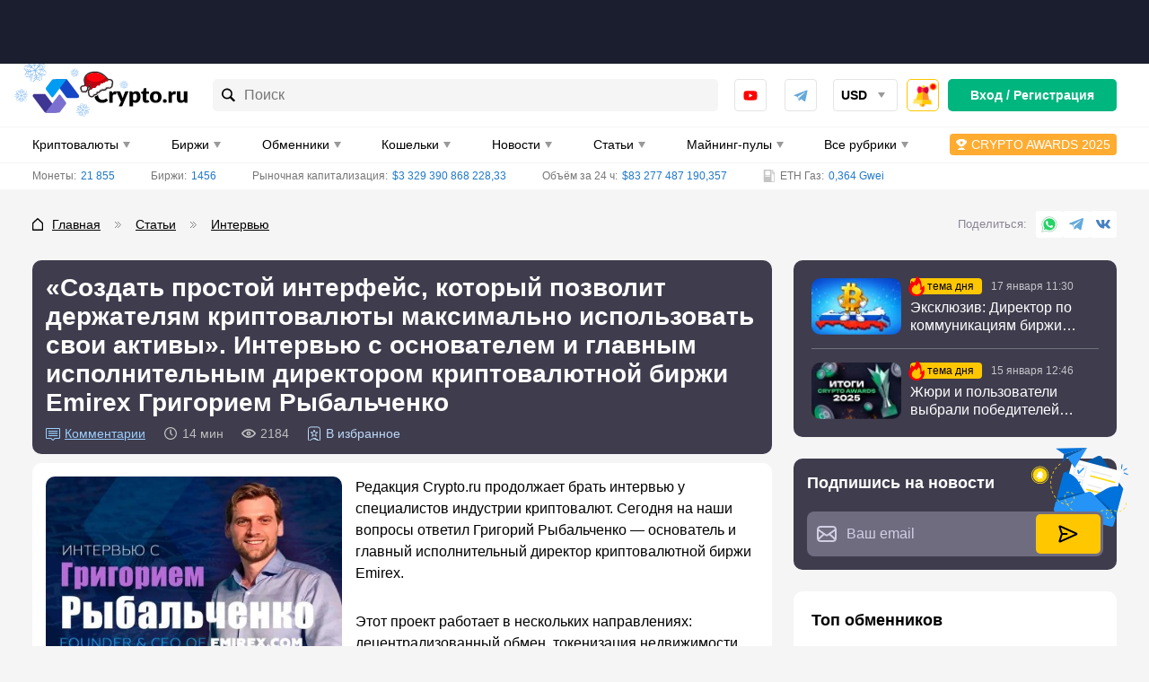

--- FILE ---
content_type: text/css
request_url: https://crypto.ru/wp-content/themes/yelly/assets/css/pages/page.css
body_size: 10294
content:
/*** Backgrounds ***/

.breadcrumbs__icon {
    background-image: url("data:image/svg+xml, %3Csvg viewBox='0 0 12 14' xmlns='http://www.w3.org/2000/svg'%3E%3Cpath d='M11.7432 5.02096L6.42093 0.166572C6.17836 -0.0555241 5.82164 -0.0555241 5.5648 0.166572L0.242568 5.02096C0.0856123 5.16374 0 5.36997 0 5.60793V13.2544C0 13.6669 0.299643 14 0.67063 14H11.3294C11.7004 14 12 13.6669 12 13.2544V5.59207C12 5.36997 11.9001 5.16374 11.7432 5.02096ZM10.6445 12.4929H1.34126V5.95694L5.99287 1.70538L10.6445 5.95694V12.4929Z'/%3E%3C/svg%3E");
}

.breadcrumbs > span > a:hover .breadcrumbs__icon {
    background-image: url("data:image/svg+xml, %3Csvg fill='%230072DB' viewBox='0 0 12 14' xmlns='http://www.w3.org/2000/svg'%3E%3Cpath d='M11.7432 5.02096L6.42093 0.166572C6.17836 -0.0555241 5.82164 -0.0555241 5.5648 0.166572L0.242568 5.02096C0.0856123 5.16374 0 5.36997 0 5.60793V13.2544C0 13.6669 0.299643 14 0.67063 14H11.3294C11.7004 14 12 13.6669 12 13.2544V5.59207C12 5.36997 11.9001 5.16374 11.7432 5.02096ZM10.6445 12.4929H1.34126V5.95694L5.99287 1.70538L10.6445 5.95694V12.4929Z'/%3E%3C/svg%3E");
}

.page__breadcrumbs--video .breadcrumbs__icon {
    width: 20px;
    height: 20px;
    background: url("data:image/svg+xml,%3Csvg xmlns='http://www.w3.org/2000/svg' width='20' height='20' fill='none'%3E%3Cpath fill='%23000' d='M4.5 4 6 7h2L6.5 4H8l1.5 3h2L10 4h1.5L13 7h2l-1.5-3h3c.413 0 .766.15 1.06.448.293.299.44.65.44 1.052v9c0 .403-.147.754-.44 1.052A1.433 1.433 0 0 1 16.5 16h-13a1.44 1.44 0 0 1-1.052-.448A1.44 1.44 0 0 1 2 14.5v-9c0-.403.142-.753.427-1.052A1.42 1.42 0 0 1 3.5 4h1Zm-1 4.5v6h13v-6h-13Z'/%3E%3C/svg%3E") center no-repeat;
    background-size: contain;
}

.breadcrumbs__separator {
    background-image: url("data:image/svg+xml, %3Csvg id='separator' viewBox='0 0 9 9' fill='none' xmlns='http://www.w3.org/2000/svg'%3E%3Cpath d='M1 1L4.5 4.5L1 8' stroke='%23808080'/%3E%3Cpath d='M4 1L7.5 4.5L4 8' stroke='%23808080'/%3E%3C/svg%3E");
}

.reviews-button--review:after {
    background-image: url("data:image/svg+xml,%3Csvg width='15' height='14' viewBox='0 0 15 14' fill='none' xmlns='http://www.w3.org/2000/svg'%3E%3Cg clip-path='url(%23clip0_6254:193669)'%3E%3Cpath d='M14.4196 6.17396L9.8108 1.56516C9.70708 1.45603 9.58257 1.36875 9.44461 1.30848C9.30664 1.24821 9.15801 1.21615 9.00746 1.21421C8.85692 1.21226 8.70751 1.24046 8.56803 1.29714C8.42855 1.35383 8.30183 1.43785 8.19532 1.54426C8.08881 1.65068 8.00468 1.77733 7.94787 1.91676C7.89106 2.05618 7.86273 2.20557 7.86455 2.35612C7.86637 2.50666 7.89829 2.65532 7.95844 2.79334C8.01859 2.93136 8.10576 3.05595 8.2148 3.15976L10.9392 5.87996H1.8784C1.57913 5.87996 1.29212 5.99885 1.0805 6.21046C0.868885 6.42208 0.75 6.70909 0.75 7.00836C0.75 7.30763 0.868885 7.59464 1.0805 7.80626C1.29212 8.01788 1.57913 8.13676 1.8784 8.13676H10.914L8.2148 10.8402C8.012 11.0536 7.90062 11.3377 7.90443 11.6321C7.90823 11.9265 8.02693 12.2077 8.23518 12.4158C8.44344 12.6238 8.72476 12.7423 9.01913 12.7458C9.31349 12.7494 9.59759 12.6378 9.8108 12.4348L14.4196 7.82596C14.5247 7.72144 14.6081 7.59708 14.6648 7.46009C14.7215 7.32311 14.7505 7.17622 14.75 7.02796C14.7507 7.01864 14.7507 7.00928 14.75 6.99996C14.7507 6.99064 14.7507 6.98128 14.75 6.97196C14.7499 6.6727 14.6311 6.38571 14.4196 6.17396Z' fill='white'/%3E%3C/g%3E%3Cdefs%3E%3CclipPath id='clip0_6254:193669'%3E%3Crect width='14' height='14' fill='white' transform='translate(0.75)'/%3E%3C/clipPath%3E%3C/defs%3E%3C/svg%3E%0A");
}

.page__header-hot:before {
    background-image: url("data:image/svg+xml,%3Csvg width='25' height='36' viewBox='0 0 25 36' fill='none' xmlns='http://www.w3.org/2000/svg'%3E%3Cpath d='M4.85979 11.0417C4.39141 14.3937 1.5 17.2348 1.5 20.8444C1.5 27.328 5.87011 31 11.7667 31C17.6632 31 23.5902 25.4976 20.7806 16.8091C20.0372 17.8938 19.0113 18.9585 17.8306 19.599C18.4863 7.07135 11.0407 5 11.0407 5C11.3693 8.52868 7.95039 13.2921 7.95039 13.2921C7.16191 12.2863 6.09177 11.5071 4.85979 11.0417Z' fill='%23FF0000'/%3E%3Cpath d='M9.34366 15.8753C8.51624 17.6905 6.35908 18.8033 5.76245 20.8441C4.6908 24.5097 6.63445 27.3314 10.076 28.3375C13.5175 29.3437 17.8862 27.2441 17.6825 21.8526C17.0693 22.339 16.2945 22.7659 15.4996 22.9265C17.9529 15.9557 13.9497 13.5142 13.9497 13.5142C13.5583 15.5652 10.7755 17.6749 10.7755 17.6749C10.4816 16.9717 9.98577 16.3486 9.34366 15.8753Z' fill='%23FFC700'/%3E%3C/svg%3E%0A");
}

.page__video-link:before {
    background-image: url("data:image/svg+xml,%3Csvg fill='%23ffffff' viewBox='0 0 10 10' xmlns='http://www.w3.org/2000/svg'%3E%3Cg clip-path='url(%23play-clip0)'%3E%3Cpath d='M9.99966 4.99791C10.0043 5.16205 9.96193 5.32409 9.87757 5.46497C9.79321 5.60584 9.67037 5.71969 9.52349 5.79311L1.07154 9.87862C0.978973 9.92153 0.878336 9.94426 0.776313 9.94528C0.648121 9.94588 0.522474 9.90951 0.414427 9.84052C0.286482 9.75903 0.181343 9.64637 0.10888 9.5131C0.0364172 9.37984 -0.000992856 9.23034 0.000161848 9.07866V0.931447C-0.00268309 0.782241 0.0320182 0.634713 0.101077 0.502419C0.170136 0.370126 0.271337 0.257311 0.39538 0.174342C0.49207 0.111226 0.60359 0.0745035 0.718864 0.0678209C0.834137 0.0611384 0.949154 0.0847287 1.05249 0.136249L9.52349 4.20271C9.67037 4.27613 9.79321 4.38998 9.87757 4.53085C9.96193 4.67173 10.0043 4.83377 9.99966 4.99791Z'/%3E%3C/g%3E%3Cdefs%3E%3CclipPath id='play-clip0'%3E%3Crect width='10' height='10'/%3E%3C/clipPath%3E%3C/defs%3E%3C/svg%3E");
}

.page__meta-item--clock:before {
    background-image: url("data:image/svg+xml,%3Csvg fill='%23BEBEBE' viewBox='0 0 16 16' xmlns='http://www.w3.org/2000/svg'%3E%3Cpath d='M8 1C6.61553 1 5.26215 1.41054 4.11101 2.17971C2.95987 2.94888 2.06266 4.04213 1.53285 5.32122C1.00303 6.6003 0.86441 8.00776 1.13451 9.36563C1.4046 10.7235 2.07129 11.9708 3.05026 12.9497C4.02922 13.9287 5.2765 14.5954 6.63437 14.8655C7.99224 15.1356 9.3997 14.997 10.6788 14.4672C11.9579 13.9373 13.0511 13.0401 13.8203 11.889C14.5895 10.7378 15 9.38447 15 8C14.9978 6.14416 14.2596 4.36495 12.9473 3.05267C11.635 1.74039 9.85584 1.00219 8 1ZM8 13.7273C6.86725 13.7273 5.75994 13.3914 4.8181 12.7621C3.87625 12.1327 3.14218 11.2383 2.70869 10.1917C2.27521 9.14521 2.16179 7.99365 2.38278 6.88266C2.60377 5.77168 3.14924 4.75118 3.95021 3.95021C4.75118 3.14923 5.77168 2.60376 6.88267 2.38277C7.99365 2.16179 9.14521 2.27521 10.1917 2.70869C11.2383 3.14217 12.1327 3.87625 12.7621 4.8181C13.3914 5.75994 13.7273 6.86725 13.7273 8C13.7254 9.5184 13.1214 10.9741 12.0477 12.0477C10.9741 13.1214 9.5184 13.7254 8 13.7273Z'/%3E%3Cpath d='M8.6365 7.73699V4.18226C8.6365 4.01349 8.56945 3.85163 8.45011 3.73229C8.33077 3.61294 8.16891 3.5459 8.00013 3.5459C7.83136 3.5459 7.6695 3.61294 7.55016 3.73229C7.43082 3.85163 7.36377 4.01349 7.36377 4.18226V8.00044C7.36381 8.1692 7.43087 8.33104 7.55022 8.45035L9.45932 10.3594C9.57934 10.4754 9.74009 10.5395 9.90694 10.5381C10.0738 10.5366 10.2334 10.4697 10.3514 10.3517C10.4694 10.2337 10.5363 10.0741 10.5377 9.90724C10.5392 9.74039 10.4751 9.57964 10.3591 9.45963L8.6365 7.73699Z'/%3E%3C/svg%3E");
}

.page__meta--casino .page__meta-item--clock:before {
    background-image: url("data:image/svg+xml,%3Csvg fill='grey' viewBox='0 0 16 16' xmlns='http://www.w3.org/2000/svg'%3E%3Cpath d='M8 1C6.61553 1 5.26215 1.41054 4.11101 2.17971C2.95987 2.94888 2.06266 4.04213 1.53285 5.32122C1.00303 6.6003 0.86441 8.00776 1.13451 9.36563C1.4046 10.7235 2.07129 11.9708 3.05026 12.9497C4.02922 13.9287 5.2765 14.5954 6.63437 14.8655C7.99224 15.1356 9.3997 14.997 10.6788 14.4672C11.9579 13.9373 13.0511 13.0401 13.8203 11.889C14.5895 10.7378 15 9.38447 15 8C14.9978 6.14416 14.2596 4.36495 12.9473 3.05267C11.635 1.74039 9.85584 1.00219 8 1ZM8 13.7273C6.86725 13.7273 5.75994 13.3914 4.8181 12.7621C3.87625 12.1327 3.14218 11.2383 2.70869 10.1917C2.27521 9.14521 2.16179 7.99365 2.38278 6.88266C2.60377 5.77168 3.14924 4.75118 3.95021 3.95021C4.75118 3.14923 5.77168 2.60376 6.88267 2.38277C7.99365 2.16179 9.14521 2.27521 10.1917 2.70869C11.2383 3.14217 12.1327 3.87625 12.7621 4.8181C13.3914 5.75994 13.7273 6.86725 13.7273 8C13.7254 9.5184 13.1214 10.9741 12.0477 12.0477C10.9741 13.1214 9.5184 13.7254 8 13.7273Z'/%3E%3Cpath d='M8.6365 7.73699V4.18226C8.6365 4.01349 8.56945 3.85163 8.45011 3.73229C8.33077 3.61294 8.16891 3.5459 8.00013 3.5459C7.83136 3.5459 7.6695 3.61294 7.55016 3.73229C7.43082 3.85163 7.36377 4.01349 7.36377 4.18226V8.00044C7.36381 8.1692 7.43087 8.33104 7.55022 8.45035L9.45932 10.3594C9.57934 10.4754 9.74009 10.5395 9.90694 10.5381C10.0738 10.5366 10.2334 10.4697 10.3514 10.3517C10.4694 10.2337 10.5363 10.0741 10.5377 9.90724C10.5392 9.74039 10.4751 9.57964 10.3591 9.45963L8.6365 7.73699Z'/%3E%3C/svg%3E");
}

.page__meta-item--comments:before {
    background-image: url("data:image/svg+xml,%3Csvg fill='%23bebebe' viewBox='0 0 16 16' xmlns='http://www.w3.org/2000/svg'%3E%3Cg clip-path='url(%23comment_clip)'%3E%3Cpath d='M1.24444 2C0.564247 2 0 2.56425 0 3.24444V12.7556C0 13.4358 0.564247 14 1.24444 14H5.50556L7.67222 15.8874C7.7659 15.9604 7.88125 16 8 16C8.11875 16 8.2341 15.9604 8.32778 15.8874L10.4944 14H14.7556C15.4358 14 16 13.4358 16 12.7556V3.24444C16 2.56425 15.4358 2 14.7556 2H1.24444ZM1.24444 3H14.7556C14.8633 3 15 3.13673 15 3.24444V12.7556C15 12.8633 14.8633 13 14.7556 13H10.5C10.3814 12.9996 10.0772 12.972 9.98333 13.0444L8 14.793L6.01667 13.0444C5.92279 12.972 5.61857 12.9996 5.5 13H1.24444C1.13673 13 1 12.8633 1 12.7556V3.24444C1 3.13673 1.13673 3 1.24444 3ZM3.14444 4.93333C3.0744 4.93697 3.00575 4.95437 2.94243 4.98454C2.87911 5.0147 2.82235 5.05705 2.7754 5.10916C2.72844 5.16126 2.69221 5.22211 2.66877 5.28822C2.64533 5.35432 2.63515 5.4244 2.6388 5.49445C2.64244 5.5645 2.65986 5.63314 2.69003 5.69645C2.72021 5.75977 2.76257 5.81652 2.81468 5.86347C2.8668 5.91041 2.92765 5.94663 2.99376 5.97006C3.05987 5.99349 3.12995 6.00366 3.2 6H12.8C12.8707 6.001 12.9408 5.98794 13.0064 5.96159C13.072 5.93523 13.1317 5.89611 13.182 5.84649C13.2324 5.79686 13.2723 5.73773 13.2996 5.67253C13.3269 5.60732 13.3409 5.53735 13.3409 5.46667C13.3409 5.39599 13.3269 5.32601 13.2996 5.26081C13.2723 5.1956 13.2324 5.13647 13.182 5.08685C13.1317 5.03722 13.072 4.9981 13.0064 4.97174C12.9408 4.94539 12.8707 4.93233 12.8 4.93333H3.2C3.18149 4.93237 3.16295 4.93237 3.14444 4.93333ZM3.14444 7.33333C3.0744 7.33697 3.00575 7.35437 2.94243 7.38454C2.87911 7.4147 2.82235 7.45705 2.7754 7.50916C2.72844 7.56126 2.69221 7.62211 2.66877 7.68821C2.64533 7.75432 2.63515 7.8244 2.6388 7.89445C2.64244 7.9645 2.65986 8.03314 2.69003 8.09645C2.72021 8.15977 2.76257 8.21652 2.81468 8.26347C2.8668 8.31041 2.92765 8.34663 2.99376 8.37006C3.05987 8.39349 3.12995 8.40366 3.2 8.4H12.8C12.8707 8.401 12.9408 8.38794 13.0064 8.36159C13.072 8.33523 13.1317 8.29611 13.182 8.24649C13.2324 8.19686 13.2723 8.13773 13.2996 8.07253C13.3269 8.00732 13.3409 7.93735 13.3409 7.86667C13.3409 7.79599 13.3269 7.72601 13.2996 7.66081C13.2723 7.5956 13.2324 7.53647 13.182 7.48685C13.1317 7.43722 13.072 7.3981 13.0064 7.37175C12.9408 7.34539 12.8707 7.33233 12.8 7.33333H3.2C3.18149 7.33237 3.16295 7.33237 3.14444 7.33333ZM3.14444 9.93333C3.0744 9.93697 3.00575 9.95437 2.94243 9.98454C2.87911 10.0147 2.82235 10.057 2.7754 10.1092C2.72844 10.1613 2.69221 10.2221 2.66877 10.2882C2.64533 10.3543 2.63515 10.4244 2.6388 10.4944C2.64244 10.5645 2.65986 10.6331 2.69003 10.6965C2.72021 10.7598 2.76257 10.8165 2.81468 10.8635C2.8668 10.9104 2.92765 10.9466 2.99376 10.9701C3.05987 10.9935 3.12995 11.0037 3.2 11H12.8C12.8707 11.001 12.9408 10.9879 13.0064 10.9616C13.072 10.9352 13.1317 10.8961 13.182 10.8465C13.2324 10.7969 13.2723 10.7377 13.2996 10.6725C13.3269 10.6073 13.3409 10.5373 13.3409 10.4667C13.3409 10.396 13.3269 10.326 13.2996 10.2608C13.2723 10.1956 13.2324 10.1365 13.182 10.0868C13.1317 10.0372 13.072 9.9981 13.0064 9.97174C12.9408 9.94539 12.8707 9.93233 12.8 9.93333H3.2C3.18149 9.93237 3.16295 9.93237 3.14444 9.93333Z'/%3E%3C/g%3E%3Cdefs%3E%3CclipPath id='comment_clip'%3E%3Crect width='16' height='16'/%3E%3C/clipPath%3E%3C/defs%3E%3C/svg%3E");
}

.page__meta--casino .page__meta-item--comments:before {
    background-image: url("data:image/svg+xml,%3Csvg fill='grey' viewBox='0 0 16 16' xmlns='http://www.w3.org/2000/svg'%3E%3Cg clip-path='url(%23comment_clip)'%3E%3Cpath d='M1.24444 2C0.564247 2 0 2.56425 0 3.24444V12.7556C0 13.4358 0.564247 14 1.24444 14H5.50556L7.67222 15.8874C7.7659 15.9604 7.88125 16 8 16C8.11875 16 8.2341 15.9604 8.32778 15.8874L10.4944 14H14.7556C15.4358 14 16 13.4358 16 12.7556V3.24444C16 2.56425 15.4358 2 14.7556 2H1.24444ZM1.24444 3H14.7556C14.8633 3 15 3.13673 15 3.24444V12.7556C15 12.8633 14.8633 13 14.7556 13H10.5C10.3814 12.9996 10.0772 12.972 9.98333 13.0444L8 14.793L6.01667 13.0444C5.92279 12.972 5.61857 12.9996 5.5 13H1.24444C1.13673 13 1 12.8633 1 12.7556V3.24444C1 3.13673 1.13673 3 1.24444 3ZM3.14444 4.93333C3.0744 4.93697 3.00575 4.95437 2.94243 4.98454C2.87911 5.0147 2.82235 5.05705 2.7754 5.10916C2.72844 5.16126 2.69221 5.22211 2.66877 5.28822C2.64533 5.35432 2.63515 5.4244 2.6388 5.49445C2.64244 5.5645 2.65986 5.63314 2.69003 5.69645C2.72021 5.75977 2.76257 5.81652 2.81468 5.86347C2.8668 5.91041 2.92765 5.94663 2.99376 5.97006C3.05987 5.99349 3.12995 6.00366 3.2 6H12.8C12.8707 6.001 12.9408 5.98794 13.0064 5.96159C13.072 5.93523 13.1317 5.89611 13.182 5.84649C13.2324 5.79686 13.2723 5.73773 13.2996 5.67253C13.3269 5.60732 13.3409 5.53735 13.3409 5.46667C13.3409 5.39599 13.3269 5.32601 13.2996 5.26081C13.2723 5.1956 13.2324 5.13647 13.182 5.08685C13.1317 5.03722 13.072 4.9981 13.0064 4.97174C12.9408 4.94539 12.8707 4.93233 12.8 4.93333H3.2C3.18149 4.93237 3.16295 4.93237 3.14444 4.93333ZM3.14444 7.33333C3.0744 7.33697 3.00575 7.35437 2.94243 7.38454C2.87911 7.4147 2.82235 7.45705 2.7754 7.50916C2.72844 7.56126 2.69221 7.62211 2.66877 7.68821C2.64533 7.75432 2.63515 7.8244 2.6388 7.89445C2.64244 7.9645 2.65986 8.03314 2.69003 8.09645C2.72021 8.15977 2.76257 8.21652 2.81468 8.26347C2.8668 8.31041 2.92765 8.34663 2.99376 8.37006C3.05987 8.39349 3.12995 8.40366 3.2 8.4H12.8C12.8707 8.401 12.9408 8.38794 13.0064 8.36159C13.072 8.33523 13.1317 8.29611 13.182 8.24649C13.2324 8.19686 13.2723 8.13773 13.2996 8.07253C13.3269 8.00732 13.3409 7.93735 13.3409 7.86667C13.3409 7.79599 13.3269 7.72601 13.2996 7.66081C13.2723 7.5956 13.2324 7.53647 13.182 7.48685C13.1317 7.43722 13.072 7.3981 13.0064 7.37175C12.9408 7.34539 12.8707 7.33233 12.8 7.33333H3.2C3.18149 7.33237 3.16295 7.33237 3.14444 7.33333ZM3.14444 9.93333C3.0744 9.93697 3.00575 9.95437 2.94243 9.98454C2.87911 10.0147 2.82235 10.057 2.7754 10.1092C2.72844 10.1613 2.69221 10.2221 2.66877 10.2882C2.64533 10.3543 2.63515 10.4244 2.6388 10.4944C2.64244 10.5645 2.65986 10.6331 2.69003 10.6965C2.72021 10.7598 2.76257 10.8165 2.81468 10.8635C2.8668 10.9104 2.92765 10.9466 2.99376 10.9701C3.05987 10.9935 3.12995 11.0037 3.2 11H12.8C12.8707 11.001 12.9408 10.9879 13.0064 10.9616C13.072 10.9352 13.1317 10.8961 13.182 10.8465C13.2324 10.7969 13.2723 10.7377 13.2996 10.6725C13.3269 10.6073 13.3409 10.5373 13.3409 10.4667C13.3409 10.396 13.3269 10.326 13.2996 10.2608C13.2723 10.1956 13.2324 10.1365 13.182 10.0868C13.1317 10.0372 13.072 9.9981 13.0064 9.97174C12.9408 9.94539 12.8707 9.93233 12.8 9.93333H3.2C3.18149 9.93237 3.16295 9.93237 3.14444 9.93333Z'/%3E%3C/g%3E%3Cdefs%3E%3CclipPath id='comment_clip'%3E%3Crect width='16' height='16'/%3E%3C/clipPath%3E%3C/defs%3E%3C/svg%3E");
}

.page__meta-item--date:before {
    background-image: url("data:image/svg+xml,%3Csvg fill='%23bebebe' viewBox='0 0 16 16' xmlns='http://www.w3.org/2000/svg'%3E%3Cpath d='M13.3333 1.33333H12.6667V0.666667C12.6667 0.489856 12.5964 0.320286 12.4714 0.195262C12.3464 0.0702379 12.1768 0 12 0C11.8232 0 11.6536 0.0702379 11.5286 0.195262C11.4036 0.320286 11.3333 0.489856 11.3333 0.666667V1.33333H8.66667V0.666667C8.66667 0.489856 8.59643 0.320286 8.47141 0.195262C8.34638 0.0702379 8.17681 0 8 0C7.82319 0 7.65362 0.0702379 7.5286 0.195262C7.40357 0.320286 7.33333 0.489856 7.33333 0.666667V1.33333H4.66667V0.666667C4.66667 0.489856 4.59643 0.320286 4.4714 0.195262C4.34638 0.0702379 4.17681 0 4 0C3.82319 0 3.65362 0.0702379 3.5286 0.195262C3.40357 0.320286 3.33333 0.489856 3.33333 0.666667V1.33333H2.66667C1.95942 1.33333 1.28115 1.61428 0.781049 2.11438C0.280952 2.61448 0 3.29276 0 4V13.3333C0 14.0406 0.280952 14.7189 0.781049 15.219C1.28115 15.719 1.95942 16 2.66667 16H13.3333C14.0406 16 14.7189 15.719 15.219 15.219C15.719 14.7189 16 14.0406 16 13.3333V4C16 3.29276 15.719 2.61448 15.219 2.11438C14.7189 1.61428 14.0406 1.33333 13.3333 1.33333ZM2.66667 2.66667H3.33333V3.33333C3.33333 3.51014 3.40357 3.67971 3.5286 3.80474C3.65362 3.92976 3.82319 4 4 4C4.17681 4 4.34638 3.92976 4.4714 3.80474C4.59643 3.67971 4.66667 3.51014 4.66667 3.33333V2.66667H7.33333V3.33333C7.33333 3.51014 7.40357 3.67971 7.5286 3.80474C7.65362 3.92976 7.82319 4 8 4C8.17681 4 8.34638 3.92976 8.47141 3.80474C8.59643 3.67971 8.66667 3.51014 8.66667 3.33333V2.66667H11.3333V3.33333C11.3333 3.51014 11.4036 3.67971 11.5286 3.80474C11.6536 3.92976 11.8232 4 12 4C12.1768 4 12.3464 3.92976 12.4714 3.80474C12.5964 3.67971 12.6667 3.51014 12.6667 3.33333V2.66667H13.3333C13.687 2.66667 14.0261 2.80714 14.2761 3.05719C14.5262 3.30724 14.6667 3.64638 14.6667 4V5.33333H1.33333V4C1.33333 3.64638 1.47381 3.30724 1.72386 3.05719C1.97391 2.80714 2.31304 2.66667 2.66667 2.66667ZM13.3333 14.6667H2.66667C2.31304 14.6667 1.97391 14.5262 1.72386 14.2761C1.47381 14.0261 1.33333 13.687 1.33333 13.3333V6.66667H14.6667V13.3333C14.6667 13.687 14.5262 14.0261 14.2761 14.2761C14.0261 14.5262 13.687 14.6667 13.3333 14.6667Z'/%3E%3Cpath d='M4.16002 9.92014C4.51348 9.92014 4.80002 9.6336 4.80002 9.28014C4.80002 8.92667 4.51348 8.64014 4.16002 8.64014C3.80656 8.64014 3.52002 8.92667 3.52002 9.28014C3.52002 9.6336 3.80656 9.92014 4.16002 9.92014Z'/%3E%3Cpath d='M4.16002 12.4802C4.51348 12.4802 4.80002 12.1937 4.80002 11.8402C4.80002 11.4867 4.51348 11.2002 4.16002 11.2002C3.80656 11.2002 3.52002 11.4867 3.52002 11.8402C3.52002 12.1937 3.80656 12.4802 4.16002 12.4802Z'/%3E%3Cpath d='M6.71996 9.92014C7.07342 9.92014 7.35996 9.6336 7.35996 9.28014C7.35996 8.92667 7.07342 8.64014 6.71996 8.64014C6.36649 8.64014 6.07996 8.92667 6.07996 9.28014C6.07996 9.6336 6.36649 9.92014 6.71996 9.92014Z'/%3E%3Cpath d='M6.71996 12.4802C7.07342 12.4802 7.35996 12.1937 7.35996 11.8402C7.35996 11.4867 7.07342 11.2002 6.71996 11.2002C6.36649 11.2002 6.07996 11.4867 6.07996 11.8402C6.07996 12.1937 6.36649 12.4802 6.71996 12.4802Z'/%3E%3Cpath d='M9.28001 9.92014C9.63348 9.92014 9.92001 9.6336 9.92001 9.28014C9.92001 8.92667 9.63348 8.64014 9.28001 8.64014C8.92655 8.64014 8.64001 8.92667 8.64001 9.28014C8.64001 9.6336 8.92655 9.92014 9.28001 9.92014Z'/%3E%3Cpath d='M9.28001 12.4802C9.63348 12.4802 9.92001 12.1937 9.92001 11.8402C9.92001 11.4867 9.63348 11.2002 9.28001 11.2002C8.92655 11.2002 8.64001 11.4867 8.64001 11.8402C8.64001 12.1937 8.92655 12.4802 9.28001 12.4802Z'/%3E%3Cpath d='M11.84 9.92014C12.1934 9.92014 12.48 9.6336 12.48 9.28014C12.48 8.92667 12.1934 8.64014 11.84 8.64014C11.4865 8.64014 11.2 8.92667 11.2 9.28014C11.2 9.6336 11.4865 9.92014 11.84 9.92014Z'/%3E%3Cpath d='M11.84 12.4802C12.1934 12.4802 12.48 12.1937 12.48 11.8402C12.48 11.4867 12.1934 11.2002 11.84 11.2002C11.4865 11.2002 11.2 11.4867 11.2 11.8402C11.2 12.1937 11.4865 12.4802 11.84 12.4802Z'/%3E%3C/svg%3E");
}

.page__meta--casino .page__meta-item--date:before {
    background-image: url("data:image/svg+xml,%3Csvg fill='grey' viewBox='0 0 16 16' xmlns='http://www.w3.org/2000/svg'%3E%3Cpath d='M13.3333 1.33333H12.6667V0.666667C12.6667 0.489856 12.5964 0.320286 12.4714 0.195262C12.3464 0.0702379 12.1768 0 12 0C11.8232 0 11.6536 0.0702379 11.5286 0.195262C11.4036 0.320286 11.3333 0.489856 11.3333 0.666667V1.33333H8.66667V0.666667C8.66667 0.489856 8.59643 0.320286 8.47141 0.195262C8.34638 0.0702379 8.17681 0 8 0C7.82319 0 7.65362 0.0702379 7.5286 0.195262C7.40357 0.320286 7.33333 0.489856 7.33333 0.666667V1.33333H4.66667V0.666667C4.66667 0.489856 4.59643 0.320286 4.4714 0.195262C4.34638 0.0702379 4.17681 0 4 0C3.82319 0 3.65362 0.0702379 3.5286 0.195262C3.40357 0.320286 3.33333 0.489856 3.33333 0.666667V1.33333H2.66667C1.95942 1.33333 1.28115 1.61428 0.781049 2.11438C0.280952 2.61448 0 3.29276 0 4V13.3333C0 14.0406 0.280952 14.7189 0.781049 15.219C1.28115 15.719 1.95942 16 2.66667 16H13.3333C14.0406 16 14.7189 15.719 15.219 15.219C15.719 14.7189 16 14.0406 16 13.3333V4C16 3.29276 15.719 2.61448 15.219 2.11438C14.7189 1.61428 14.0406 1.33333 13.3333 1.33333ZM2.66667 2.66667H3.33333V3.33333C3.33333 3.51014 3.40357 3.67971 3.5286 3.80474C3.65362 3.92976 3.82319 4 4 4C4.17681 4 4.34638 3.92976 4.4714 3.80474C4.59643 3.67971 4.66667 3.51014 4.66667 3.33333V2.66667H7.33333V3.33333C7.33333 3.51014 7.40357 3.67971 7.5286 3.80474C7.65362 3.92976 7.82319 4 8 4C8.17681 4 8.34638 3.92976 8.47141 3.80474C8.59643 3.67971 8.66667 3.51014 8.66667 3.33333V2.66667H11.3333V3.33333C11.3333 3.51014 11.4036 3.67971 11.5286 3.80474C11.6536 3.92976 11.8232 4 12 4C12.1768 4 12.3464 3.92976 12.4714 3.80474C12.5964 3.67971 12.6667 3.51014 12.6667 3.33333V2.66667H13.3333C13.687 2.66667 14.0261 2.80714 14.2761 3.05719C14.5262 3.30724 14.6667 3.64638 14.6667 4V5.33333H1.33333V4C1.33333 3.64638 1.47381 3.30724 1.72386 3.05719C1.97391 2.80714 2.31304 2.66667 2.66667 2.66667ZM13.3333 14.6667H2.66667C2.31304 14.6667 1.97391 14.5262 1.72386 14.2761C1.47381 14.0261 1.33333 13.687 1.33333 13.3333V6.66667H14.6667V13.3333C14.6667 13.687 14.5262 14.0261 14.2761 14.2761C14.0261 14.5262 13.687 14.6667 13.3333 14.6667Z'/%3E%3Cpath d='M4.16002 9.92014C4.51348 9.92014 4.80002 9.6336 4.80002 9.28014C4.80002 8.92667 4.51348 8.64014 4.16002 8.64014C3.80656 8.64014 3.52002 8.92667 3.52002 9.28014C3.52002 9.6336 3.80656 9.92014 4.16002 9.92014Z'/%3E%3Cpath d='M4.16002 12.4802C4.51348 12.4802 4.80002 12.1937 4.80002 11.8402C4.80002 11.4867 4.51348 11.2002 4.16002 11.2002C3.80656 11.2002 3.52002 11.4867 3.52002 11.8402C3.52002 12.1937 3.80656 12.4802 4.16002 12.4802Z'/%3E%3Cpath d='M6.71996 9.92014C7.07342 9.92014 7.35996 9.6336 7.35996 9.28014C7.35996 8.92667 7.07342 8.64014 6.71996 8.64014C6.36649 8.64014 6.07996 8.92667 6.07996 9.28014C6.07996 9.6336 6.36649 9.92014 6.71996 9.92014Z'/%3E%3Cpath d='M6.71996 12.4802C7.07342 12.4802 7.35996 12.1937 7.35996 11.8402C7.35996 11.4867 7.07342 11.2002 6.71996 11.2002C6.36649 11.2002 6.07996 11.4867 6.07996 11.8402C6.07996 12.1937 6.36649 12.4802 6.71996 12.4802Z'/%3E%3Cpath d='M9.28001 9.92014C9.63348 9.92014 9.92001 9.6336 9.92001 9.28014C9.92001 8.92667 9.63348 8.64014 9.28001 8.64014C8.92655 8.64014 8.64001 8.92667 8.64001 9.28014C8.64001 9.6336 8.92655 9.92014 9.28001 9.92014Z'/%3E%3Cpath d='M9.28001 12.4802C9.63348 12.4802 9.92001 12.1937 9.92001 11.8402C9.92001 11.4867 9.63348 11.2002 9.28001 11.2002C8.92655 11.2002 8.64001 11.4867 8.64001 11.8402C8.64001 12.1937 8.92655 12.4802 9.28001 12.4802Z'/%3E%3Cpath d='M11.84 9.92014C12.1934 9.92014 12.48 9.6336 12.48 9.28014C12.48 8.92667 12.1934 8.64014 11.84 8.64014C11.4865 8.64014 11.2 8.92667 11.2 9.28014C11.2 9.6336 11.4865 9.92014 11.84 9.92014Z'/%3E%3Cpath d='M11.84 12.4802C12.1934 12.4802 12.48 12.1937 12.48 11.8402C12.48 11.4867 12.1934 11.2002 11.84 11.2002C11.4865 11.2002 11.2 11.4867 11.2 11.8402C11.2 12.1937 11.4865 12.4802 11.84 12.4802Z'/%3E%3C/svg%3E");
}

.page__meta-item--views:before {
    background-image: url("data:image/svg+xml,%3Csvg width='16' height='10' fill='none' xmlns='http://www.w3.org/2000/svg'%3E%3Cpath d='M8.01 2.522A2.471 2.471 0 0 0 5.53 5.003 2.471 2.471 0 0 0 8.01 7.485a2.471 2.471 0 0 0 2.482-2.482A2.471 2.471 0 0 0 8.01 2.522Zm0 3.309a.812.812 0 0 1-.827-.828c0-.468.359-.827.827-.827.47 0 .828.359.828.827a.812.812 0 0 1-.828.828Z' fill='%23BEBEBE'/%3E%3Cpath d='M15.897 4.59C15.787 4.397 13.112.04 8.01.04 2.91.04.234 4.397.124 4.59a.798.798 0 0 0 0 .855c.11.165 2.785 4.522 7.886 4.522 5.102 0 7.776-4.357 7.887-4.55a.879.879 0 0 0 0-.827ZM8.01 8.312c-3.281 0-5.404-2.343-6.149-3.309.717-.992 2.84-3.309 6.15-3.309 3.28 0 5.404 2.344 6.148 3.31-.716.992-2.84 3.308-6.149 3.308Z' fill='%23BEBEBE'/%3E%3C/svg%3E");
}

.page__meta--casino .page__meta-item--views:before {
    background-image: url("data:image/svg+xml,%3Csvg width='16' height='10' fill='none' xmlns='http://www.w3.org/2000/svg'%3E%3Cpath d='M8.01 2.522A2.471 2.471 0 0 0 5.53 5.003 2.471 2.471 0 0 0 8.01 7.485a2.471 2.471 0 0 0 2.482-2.482A2.471 2.471 0 0 0 8.01 2.522Zm0 3.309a.812.812 0 0 1-.827-.828c0-.468.359-.827.827-.827.47 0 .828.359.828.827a.812.812 0 0 1-.828.828Z' fill='grey'/%3E%3Cpath d='M15.897 4.59C15.787 4.397 13.112.04 8.01.04 2.91.04.234 4.397.124 4.59a.798.798 0 0 0 0 .855c.11.165 2.785 4.522 7.886 4.522 5.102 0 7.776-4.357 7.887-4.55a.879.879 0 0 0 0-.827ZM8.01 8.312c-3.281 0-5.404-2.343-6.149-3.309.717-.992 2.84-3.309 6.15-3.309 3.28 0 5.404 2.344 6.148 3.31-.716.992-2.84 3.308-6.149 3.308Z' fill='grey'/%3E%3C/svg%3E");
}

.page__meta-item--favorites:before {
    background-image: url("data:image/svg+xml,%3Csvg xmlns='http://www.w3.org/2000/svg' width='16' height='17' fill='none'%3E%3Cpath stroke='%23BCDAF9' d='M12.93 16.269h.001c.54.301.921.265 1.137.138.215-.127.432-.443.432-1.063V3.994a2.629 2.629 0 0 0-2.618-2.61H4.116a2.622 2.622 0 0 0-2.61 2.61v11.35c0 .615.217.93.433 1.057.217.128.598.164 1.138-.133l3.93-2.182 5.924 2.183Zm0 0-3.929-2.182m3.93 2.182L9 14.087m0 0c-.3-.17-.66-.24-.995-.24-.335 0-.697.07-.999.239h1.994Z'/%3E%3Cpath stroke='%23BCDAF9' d='m7.265 6.849.734-2.26.735 2.26a.75.75 0 0 0 .713.518h2.377L9.9 8.764a.75.75 0 0 0-.273.838l.735 2.26-1.923-1.396a.75.75 0 0 0-.882 0l-1.922 1.397.734-2.26-.475-.155.475.154a.75.75 0 0 0-.272-.838L4.175 7.367h2.377a.75.75 0 0 0 .713-.518Z'/%3E%3C/svg%3E");
}

.page__meta-item--favorites:hover:before {
    background-image: url("data:image/svg+xml,%3Csvg xmlns='http://www.w3.org/2000/svg' width='16' height='17' fill='none'%3E%3Cpath stroke='%23fff' d='M12.93 16.269h.001c.54.301.921.265 1.137.138.215-.127.432-.443.432-1.063V3.994a2.629 2.629 0 0 0-2.618-2.61H4.116a2.622 2.622 0 0 0-2.61 2.61v11.35c0 .615.217.93.433 1.057.217.128.598.164 1.138-.133l3.93-2.182 5.924 2.183Zm0 0-3.929-2.182m3.93 2.182L9 14.087m0 0c-.3-.17-.66-.24-.995-.24-.335 0-.697.07-.999.239h1.994Z'/%3E%3Cpath stroke='%23fff' d='m7.265 6.849.734-2.26.735 2.26a.75.75 0 0 0 .713.518h2.377L9.9 8.764a.75.75 0 0 0-.273.838l.735 2.26-1.923-1.396a.75.75 0 0 0-.882 0l-1.922 1.397.734-2.26-.475-.155.475.154a.75.75 0 0 0-.272-.838L4.175 7.367h2.377a.75.75 0 0 0 .713-.518Z'/%3E%3C/svg%3E");
}

.page__meta-item--favorites.active:before {
    background-image: url("data:image/svg+xml,%3Csvg xmlns='http://www.w3.org/2000/svg' width='16' height='17' fill='none'%3E%3Cpath fill='%23FFC700' d='M11.882.884H4.116a3.122 3.122 0 0 0-3.11 3.11v11.35c0 1.45 1.04 2.063 2.313 1.362l3.931-2.183c.419-.234 1.096-.234 1.507 0l3.93 2.183c1.274.709 2.313.096 2.313-1.362V3.994a3.129 3.129 0 0 0-3.118-3.11Z'/%3E%3Cpath fill='%23fff' d='M7.761 3.702a.25.25 0 0 1 .476 0l.972 2.992a.25.25 0 0 0 .238.173h3.146a.25.25 0 0 1 .147.452l-2.545 1.85a.25.25 0 0 0-.091.279l.972 2.992a.25.25 0 0 1-.385.28l-2.545-1.85a.25.25 0 0 0-.294 0l-2.545 1.85a.25.25 0 0 1-.385-.28l.973-2.992a.25.25 0 0 0-.091-.28L3.258 7.32a.25.25 0 0 1 .147-.452h3.147a.25.25 0 0 0 .237-.173l.972-2.992Z'/%3E%3C/svg%3E");
}

.page__meta-item--favorites.active:hover:before {
    background-image: url("data:image/svg+xml,%3Csvg xmlns='http://www.w3.org/2000/svg' width='16' height='17' fill='none'%3E%3Cpath fill='%23FFDF82' d='M11.882.884H4.116a3.122 3.122 0 0 0-3.11 3.11v11.35c0 1.45 1.04 2.063 2.313 1.362l3.931-2.183c.419-.234 1.096-.234 1.507 0l3.93 2.183c1.274.709 2.313.096 2.313-1.362V3.994a3.129 3.129 0 0 0-3.118-3.11Z'/%3E%3Cpath fill='%23fff' d='M7.761 3.702a.25.25 0 0 1 .476 0l.972 2.992a.25.25 0 0 0 .238.173h3.146a.25.25 0 0 1 .147.452l-2.545 1.85a.25.25 0 0 0-.091.279l.972 2.992a.25.25 0 0 1-.385.28l-2.545-1.85a.25.25 0 0 0-.294 0l-2.545 1.85a.25.25 0 0 1-.385-.28l.973-2.992a.25.25 0 0 0-.091-.28L3.258 7.32a.25.25 0 0 1 .147-.452h3.147a.25.25 0 0 0 .237-.173l.972-2.992Z'/%3E%3C/svg%3E");
}

.page__meta-forum-text:before {
    background-image: url("data:image/svg+xml,%3Csvg width='36' height='36' viewBox='0 0 36 36' fill='none' xmlns='http://www.w3.org/2000/svg'%3E%3Cg clip-path='url(%23clip0_2525_207105)'%3E%3Cpath d='M19.2509 0.04834H6.41796C4.69588 0.0480013 3.04586 0.740033 1.83931 1.96865C0.632407 3.19688 -0.0298378 4.85904 0.00103285 6.58085V21.5054C-0.0104838 21.899 0.123995 22.2828 0.378721 22.5829C0.633447 22.8827 0.990133 23.0778 1.38037 23.13C1.77059 23.1825 2.16622 23.0883 2.49076 22.8658L8.9846 18.4768C9.40293 18.1849 9.89883 18.024 10.409 18.0148H19.2513C20.9734 18.0152 22.6231 17.3235 23.83 16.0949C25.0365 14.8663 25.6991 13.2045 25.6679 11.4827V6.58056C25.6991 4.85883 25.0365 3.19667 23.83 1.96835C22.6231 0.739772 20.9731 0.0480798 19.2509 0.04834ZM12.8344 15.4481C12.3757 15.4481 11.9519 15.2035 11.723 14.8065C11.4937 14.4095 11.4937 13.92 11.723 13.5231C11.952 13.1261 12.3757 12.8815 12.8344 12.8815C13.2927 12.8815 13.7164 13.1261 13.9457 13.5231C14.175 13.9201 14.175 14.4096 13.9457 14.8065C13.7164 15.2035 13.2926 15.4481 12.8344 15.4481ZM14.1178 10.3146C14.1178 10.7733 13.8729 11.1971 13.4759 11.4263C13.0789 11.6553 12.5898 11.6553 12.1925 11.4263C11.7955 11.197 11.5509 10.7733 11.5509 10.3146V9.03151C11.5509 8.69108 11.6861 8.36455 11.9269 8.12404C12.1674 7.8832 12.4939 7.74805 12.8344 7.74805H14.1178C14.5765 7.74805 14.9999 7.50349 15.2289 7.1065C15.4582 6.7095 15.4582 6.22001 15.2289 5.82302C14.9999 5.42603 14.5761 5.18147 14.1175 5.18147H12.8344C12.494 5.18147 12.1674 5.31663 11.9269 5.55746C11.6861 5.79796 11.5509 6.1245 11.5509 6.46493C11.5509 6.92324 11.3064 7.347 10.9094 7.57627C10.5124 7.80525 10.0229 7.80525 9.6259 7.57627C9.22891 7.34696 8.98434 6.92321 8.98434 6.46493C8.98434 5.44369 9.38981 4.46441 10.112 3.74251C10.8338 3.02034 11.8131 2.61487 12.8344 2.61487H14.1179C15.4934 2.61487 16.7641 3.34856 17.452 4.53986C18.1396 5.7308 18.1396 7.19854 17.452 8.38984C16.764 9.58078 15.4934 10.3146 14.1178 10.3146Z' fill='%230072DB'/%3E%3Cpath d='M14.1178 10.3146C14.1178 10.7733 13.8729 11.1971 13.4759 11.4263C13.0789 11.6553 12.5898 11.6553 12.1925 11.4263C11.7955 11.197 11.5509 10.7733 11.5509 10.3146V9.03151C11.5509 8.69108 11.6861 8.36455 11.9269 8.12404C12.1674 7.8832 12.4939 7.74805 12.8344 7.74805H14.1178C14.5765 7.74805 14.9999 7.50349 15.2289 7.1065C15.4582 6.7095 15.4582 6.22001 15.2289 5.82302C14.9999 5.42603 14.5761 5.18147 14.1175 5.18147H12.8344C12.494 5.18147 12.1674 5.31663 11.9269 5.55746C11.6861 5.79796 11.5509 6.1245 11.5509 6.46493C11.5509 6.92324 11.3064 7.347 10.9094 7.57627C10.5124 7.80525 10.0229 7.80525 9.6259 7.57627C9.22891 7.34696 8.98434 6.92321 8.98434 6.46493C8.98434 5.44369 9.38981 4.46441 10.112 3.74251C10.8338 3.02034 11.8131 2.61487 12.8344 2.61487H14.1179C15.4934 2.61487 16.7641 3.34856 17.452 4.53986C18.1396 5.7308 18.1396 7.19854 17.452 8.38984C16.764 9.58078 15.4934 10.3146 14.1178 10.3146Z' fill='white'/%3E%3Cpath d='M12.8344 15.4481C12.3757 15.4481 11.9519 15.2035 11.723 14.8065C11.4937 14.4095 11.4937 13.92 11.723 13.5231C11.952 13.1261 12.3757 12.8815 12.8344 12.8815C13.2927 12.8815 13.7164 13.1261 13.9457 13.5231C14.175 13.9201 14.175 14.4096 13.9457 14.8065C13.7164 15.2035 13.2926 15.4481 12.8344 15.4481Z' fill='white'/%3E%3Cpath d='M29.5182 12.8813H26.8233C26.5204 14.6717 25.5947 16.298 24.2092 17.472C22.8235 18.6464 21.0678 19.2931 19.2516 19.2978H10.2679V24.3029C10.2337 26.0268 10.8942 27.6919 12.1015 28.9232C13.3087 30.1545 14.9604 30.8482 16.6848 30.8479H25.5141C26.0331 30.8516 26.5384 31.0128 26.9643 31.3099L33.368 35.6988C33.6871 35.9146 34.0729 36.0084 34.4553 35.9634C34.8378 35.918 35.1911 35.7367 35.4508 35.4525C35.7106 35.1684 35.8597 34.8005 35.8705 34.4153L35.9989 24.3798V19.4262C36.0338 17.6908 35.3641 16.0159 34.143 14.7825C32.9219 13.5495 31.2535 12.8636 29.5182 12.8813ZM16.6852 25.7142C16.2266 25.7142 15.8028 25.4697 15.5739 25.0727C15.3446 24.6757 15.3446 24.1862 15.5739 23.7892C15.8029 23.3922 16.2266 23.1477 16.6852 23.1477C17.1435 23.1477 17.5673 23.3922 17.7966 23.7892C18.0258 24.1862 18.0259 24.6757 17.7966 25.0727C17.5672 25.4697 17.1435 25.7142 16.6852 25.7142ZM23.1018 25.7142C22.6432 25.7142 22.2197 25.4697 21.9905 25.0727C21.7611 24.6757 21.7611 24.1862 21.9905 23.7892C22.2198 23.3922 22.6432 23.1477 23.1018 23.1477C23.5604 23.1477 23.9839 23.3922 24.2131 23.7892C24.4424 24.1862 24.4425 24.6757 24.2131 25.0727C23.9838 25.4697 23.5604 25.7142 23.1018 25.7142ZM29.5184 25.7142C29.0601 25.7142 28.6363 25.4697 28.407 25.0727C28.1777 24.6757 28.1777 24.1862 28.407 23.7892C28.6364 23.3922 29.0601 23.1477 29.5184 23.1477C29.977 23.1477 30.4004 23.3922 30.6297 23.7892C30.859 24.1862 30.859 24.6757 30.6297 25.0727C30.4004 25.4697 29.977 25.7142 29.5184 25.7142Z' fill='%23FFC700'/%3E%3Cpath d='M16.6852 25.7142C16.2266 25.7142 15.8028 25.4697 15.5739 25.0727C15.3446 24.6757 15.3446 24.1862 15.5739 23.7892C15.8029 23.3922 16.2266 23.1477 16.6852 23.1477C17.1435 23.1477 17.5673 23.3922 17.7966 23.7892C18.0258 24.1862 18.0259 24.6757 17.7966 25.0727C17.5672 25.4697 17.1435 25.7142 16.6852 25.7142Z' fill='%233F3C4D'/%3E%3Cpath d='M23.1018 25.7142C22.6432 25.7142 22.2197 25.4697 21.9905 25.0727C21.7611 24.6757 21.7611 24.1862 21.9905 23.7892C22.2198 23.3922 22.6432 23.1477 23.1018 23.1477C23.5604 23.1477 23.9839 23.3922 24.2131 23.7892C24.4424 24.1862 24.4425 24.6757 24.2131 25.0727C23.9838 25.4697 23.5604 25.7142 23.1018 25.7142Z' fill='%233F3C4D'/%3E%3Cpath d='M29.5184 25.7142C29.0601 25.7142 28.6363 25.4697 28.407 25.0727C28.1777 24.6757 28.1777 24.1862 28.407 23.7892C28.6364 23.3922 29.0601 23.1477 29.5184 23.1477C29.977 23.1477 30.4004 23.3922 30.6297 23.7892C30.859 24.1862 30.859 24.6757 30.6297 25.0727C30.4004 25.4697 29.977 25.7142 29.5184 25.7142Z' fill='%233F3C4D'/%3E%3C/g%3E%3Cdefs%3E%3CclipPath id='clip0_2525_207105'%3E%3Crect width='36' height='36' fill='white'/%3E%3C/clipPath%3E%3C/defs%3E%3C/svg%3E%0A");
}

.page__meta-video-link {
    background-image: url("data:image/svg+xml,%3Csvg width='24' height='20' fill='none' xmlns='http://www.w3.org/2000/svg'%3E%3Cpath d='M19.392.637c-4.91-.85-9.922-.85-14.832 0C1.752 1.25 0 3.137 0 5.6v8.75c0 2.5 1.752 4.362 4.608 5 2.442.428 4.915.646 7.392.65 2.485 0 4.965-.214 7.416-.638 2.784-.55 4.584-2.5 4.584-5v-8.75c0-2.487-1.8-4.437-4.608-4.974Zm-3.48 9.926-6 3.75a.558.558 0 0 1-.312.087.664.664 0 0 1-.3-.075.657.657 0 0 1-.3-.575v-7.5a.655.655 0 0 1 .3-.55.626.626 0 0 1 .612 0l6 3.75c.176.118.283.32.283.538 0 .218-.107.42-.284.537v.038Z' fill='%23FF1F00'/%3E%3C/svg%3E");
}

.page__meta--news .page__meta-item--views:before {
    background-image: url("data:image/svg+xml,%3Csvg xmlns='http://www.w3.org/2000/svg' width='20' height='20' fill='none'%3E%3Cpath stroke='%23ADADAD' stroke-linecap='round' stroke-linejoin='round' stroke-width='1.5' d='M12.983 10A2.98 2.98 0 0 1 10 12.983 2.98 2.98 0 0 1 7.017 10 2.98 2.98 0 0 1 10 7.017 2.98 2.98 0 0 1 12.983 10Z'/%3E%3Cpath stroke='%23ADADAD' stroke-linecap='round' stroke-linejoin='round' stroke-width='1.5' d='M10 16.892c2.942 0 5.683-1.734 7.592-4.734.75-1.175.75-3.15 0-4.325-1.909-3-4.65-4.733-7.592-4.733-2.942 0-5.683 1.733-7.592 4.733-.75 1.175-.75 3.15 0 4.325 1.909 3 4.65 4.734 7.592 4.734Z'/%3E%3C/svg%3E");
}

.page__meta--news .page__meta-item--comments:before {
    background-image: url("data:image/svg+xml,%3Csvg xmlns='http://www.w3.org/2000/svg' width='20' height='20' fill='none'%3E%3Cpath stroke='%23ADADAD' stroke-linecap='round' stroke-linejoin='round' stroke-miterlimit='10' stroke-width='1.5' d='M7.083 15.833h-.416c-3.334 0-5-.833-5-5V6.666c0-3.333 1.666-5 5-5h6.666c3.334 0 5 1.667 5 5v4.167c0 3.333-1.666 5-5 5h-.416a.845.845 0 0 0-.667.333L11 17.834c-.55.734-1.45.734-2 0l-1.25-1.666c-.133-.184-.442-.334-.667-.334Z'/%3E%3Cpath stroke='%23ADADAD' stroke-linecap='round' stroke-linejoin='round' stroke-width='1.5' d='M5.833 6.667h8.334M5.833 10.834h5'/%3E%3C/svg%3E");
}

.page__meta--news .page__meta-item--clock:before {
    background-image: url("data:image/svg+xml,%3Csvg xmlns='http://www.w3.org/2000/svg' width='20' height='20' fill='none'%3E%3Cpath fill='%23BEBEBE' d='M10 1.25A8.75 8.75 0 1 0 18.75 10 8.76 8.76 0 0 0 10 1.25Zm0 15.91A7.16 7.16 0 1 1 17.16 10 7.168 7.168 0 0 1 10 17.16Z'/%3E%3Cpath fill='%23BEBEBE' d='M10.796 9.671V5.228a.795.795 0 1 0-1.591 0V10c0 .211.084.414.233.563l2.386 2.386a.796.796 0 0 0 1.125-1.125l-2.153-2.153Z'/%3E%3C/svg%3E");
}

.page__meta--news .page__meta-item--date:before {
    background-image: url("data:image/svg+xml,%3Csvg xmlns='http://www.w3.org/2000/svg' width='16' height='16' fill='none'%3E%3Cg fill='%23BEBEBE' clip-path='url(%23a)'%3E%3Cpath d='M13.333 1.333h-.666V.667a.667.667 0 0 0-1.334 0v.666H8.667V.667a.667.667 0 0 0-1.334 0v.666H4.667V.667a.667.667 0 0 0-1.334 0v.666h-.666A2.667 2.667 0 0 0 0 4v9.333A2.667 2.667 0 0 0 2.667 16h10.666A2.667 2.667 0 0 0 16 13.333V4a2.667 2.667 0 0 0-2.667-2.667ZM2.667 2.667h.666v.666a.667.667 0 0 0 1.334 0v-.666h2.666v.666a.667.667 0 0 0 1.334 0v-.666h2.666v.666a.667.667 0 0 0 1.334 0v-.666h.666A1.333 1.333 0 0 1 14.667 4v1.333H1.333V4a1.333 1.333 0 0 1 1.334-1.333Zm10.666 12H2.667a1.333 1.333 0 0 1-1.334-1.334V6.667h13.334v6.666a1.333 1.333 0 0 1-1.334 1.334Z'/%3E%3Cpath d='M4.16 9.92a.64.64 0 1 0 0-1.28.64.64 0 0 0 0 1.28ZM4.16 12.48a.64.64 0 1 0 0-1.28.64.64 0 0 0 0 1.28ZM6.72 9.92a.64.64 0 1 0 0-1.28.64.64 0 0 0 0 1.28ZM6.72 12.48a.64.64 0 1 0 0-1.28.64.64 0 0 0 0 1.28ZM9.28 9.92a.64.64 0 1 0 0-1.28.64.64 0 0 0 0 1.28ZM9.28 12.48a.64.64 0 1 0 0-1.28.64.64 0 0 0 0 1.28ZM11.84 9.92a.64.64 0 1 0 0-1.28.64.64 0 0 0 0 1.28ZM11.84 12.48a.64.64 0 1 0 0-1.28.64.64 0 0 0 0 1.28Z'/%3E%3C/g%3E%3Cdefs%3E%3CclipPath id='a'%3E%3Cpath fill='%23fff' d='M0 0h16v16H0z'/%3E%3C/clipPath%3E%3C/defs%3E%3C/svg%3E");
}

.coin-review-link:after {
    background-image: url("data:image/svg+xml,%3Csvg width='14' height='14' viewBox='0 0 14 14' fill='none' xmlns='http://www.w3.org/2000/svg'%3E%3Cg clip-path='url(%23clip0_6252:201628)'%3E%3Cpath d='M13.6696 6.17372L9.0608 1.56492C8.95708 1.45578 8.83257 1.36851 8.69461 1.30824C8.55664 1.24796 8.40801 1.21591 8.25746 1.21396C8.10692 1.21201 7.95751 1.24021 7.81803 1.2969C7.67855 1.35358 7.55183 1.4376 7.44532 1.54402C7.33881 1.65043 7.25468 1.77708 7.19787 1.91651C7.14106 2.05594 7.11273 2.20533 7.11455 2.35587C7.11637 2.50642 7.14829 2.65508 7.20844 2.7931C7.26859 2.93112 7.35576 3.0557 7.4648 3.15952L10.1892 5.87972H1.1284C0.82913 5.87972 0.542117 5.9986 0.330501 6.21022C0.118885 6.42183 0 6.70885 0 7.00812C0 7.30739 0.118885 7.5944 0.330501 7.80602C0.542117 8.01763 0.82913 8.13652 1.1284 8.13652H10.164L7.4648 10.8399C7.262 11.0533 7.15062 11.3375 7.15443 11.6319C7.15823 11.9262 7.27693 12.2074 7.48518 12.4155C7.69344 12.6236 7.97476 12.742 8.26913 12.7456C8.56349 12.7491 8.84759 12.6375 9.0608 12.4345L13.6696 7.82572C13.7747 7.72119 13.8581 7.59683 13.9148 7.45985C13.9715 7.32286 14.0005 7.17598 14 7.02772C14.0007 7.0184 14.0007 7.00904 14 6.99972C14.0007 6.9904 14.0007 6.98104 14 6.97172C13.9999 6.67246 13.8811 6.38546 13.6696 6.17372Z' fill='%230072DB'/%3E%3C/g%3E%3Cdefs%3E%3CclipPath id='clip0_6252:201628'%3E%3Crect width='14' height='14' fill='white'/%3E%3C/clipPath%3E%3C/defs%3E%3C/svg%3E%0A");
}

.page__next-post:after {
    background-image: url("data:image/svg+xml,%3Csvg width='14' height='14' viewBox='0 0 14 14' fill='none' xmlns='http://www.w3.org/2000/svg'%3E%3Cg clip-path='url(%23clip0_822_64138)'%3E%3Cpath d='M13.6696 6.17395L9.0608 1.56515C8.95708 1.45602 8.83257 1.36875 8.69461 1.30847C8.55664 1.2482 8.40801 1.21615 8.25746 1.2142C8.10692 1.21225 7.95751 1.24045 7.81803 1.29713C7.67855 1.35382 7.55183 1.43784 7.44532 1.54425C7.33881 1.65067 7.25468 1.77732 7.19787 1.91675C7.14106 2.05618 7.11273 2.20556 7.11455 2.35611C7.11637 2.50666 7.14829 2.65532 7.20844 2.79334C7.26859 2.93135 7.35576 3.05594 7.4648 3.15975L10.1892 5.87995H1.1284C0.82913 5.87995 0.542117 5.99884 0.330501 6.21045C0.118885 6.42207 0 6.70908 0 7.00835C0 7.30762 0.118885 7.59464 0.330501 7.80625C0.542117 8.01787 0.82913 8.13675 1.1284 8.13675H10.164L7.4648 10.8402C7.262 11.0535 7.15062 11.3377 7.15443 11.6321C7.15823 11.9265 7.27693 12.2077 7.48518 12.4158C7.69344 12.6238 7.97476 12.7423 8.26913 12.7458C8.56349 12.7494 8.84759 12.6377 9.0608 12.4348L13.6696 7.82595C13.7747 7.72143 13.8581 7.59707 13.9148 7.46008C13.9715 7.3231 14.0005 7.17622 14 7.02795C14.0007 7.01863 14.0007 7.00927 14 6.99995C14.0007 6.99063 14.0007 6.98128 14 6.97195C13.9999 6.67269 13.8811 6.3857 13.6696 6.17395Z' fill='%23E32C13'/%3E%3C/g%3E%3Cdefs%3E%3CclipPath id='clip0_822_64138'%3E%3Crect width='14' height='14' fill='white'/%3E%3C/clipPath%3E%3C/defs%3E%3C/svg%3E%0A");
}

.videos-block .tns-controls button {
    background-image: url("data:image/svg+xml,%3Csvg width='16' height='16' fill='none' xmlns='http://www.w3.org/2000/svg'%3E%3Cpath d='m5.36 7.299 3.023-3.022a.947.947 0 0 1 1.34 1.34L7.34 8l2.383 2.383a.947.947 0 1 1-1.34 1.34L5.361 8.7a.944.944 0 0 1-.276-.67V8a.947.947 0 0 1 .276-.701Z' fill='%23fff'/%3E%3C/svg%3E");
}

.post-entity__rating-star {
    background-image: url("data:image/svg+xml,%3Csvg fill='%230072DB' viewBox='0 0 16 16' xmlns='http://www.w3.org/2000/svg'%3E%3Cpath d='M15.9199 6.43999L12.1499 10.115L13.0399 15.3025C13.0574 15.4025 13.0174 15.5 12.9349 15.56C12.8524 15.62 12.7474 15.6275 12.6574 15.58L8.10493 13.1875L3.33243 15.6025C3.24243 15.6475 3.13993 15.64 3.05743 15.58C2.97493 15.52 2.93743 15.4225 2.95493 15.3225L3.84743 10.115L0.0799293 6.43999C0.00742928 6.36749 -0.0175707 6.26749 0.0124293 6.16999C0.0449293 6.07249 0.122429 6.00499 0.224929 5.98999L5.43243 5.23249L7.76243 0.51249C7.80743 0.41999 7.89493 0.36499 7.99743 0.36499C8.09993 0.36499 8.18743 0.41999 8.23243 0.51249L10.5624 5.23249L15.7699 5.98999C15.8724 6.00499 15.9499 6.07249 15.9824 6.16999C16.0174 6.26749 15.9924 6.36999 15.9199 6.43999Z'/%3E%3C/svg%3E");
}

.post-entity__rating-star--half {
    background-image: url("data:image/svg+xml,%3Csvg fill='%230072DB' viewBox='0 0 16 16' xmlns='http://www.w3.org/2000/svg'%3E%3Cg clip-path='url(%23star-half-clip)'%3E%3Cpath fill-rule='evenodd' clip-rule='evenodd' d='M7.99807 0.36499C8.1003 0.365211 8.18754 0.420176 8.23245 0.51249L10.5624 5.23249L15.7699 5.98999C15.8724 6.00499 15.9499 6.07249 15.9824 6.16999C16.0174 6.26749 15.9924 6.36999 15.9199 6.43999L12.1499 10.115L13.0399 15.3025C13.0574 15.4025 13.0174 15.5 12.9349 15.56C12.8524 15.62 12.7474 15.6275 12.6574 15.58L8.10495 13.1875L3.33245 15.6025C3.24245 15.6475 3.13995 15.64 3.05745 15.58C2.97495 15.52 2.93745 15.4225 2.95495 15.3225L2.95628 15.3147C2.9568 15.3106 2.95742 15.3066 2.95814 15.3025L3.84745 10.115L0.0781377 6.43998C0.0264269 6.39005 -0.00111908 6.32359 3.48329e-05 6.2542C-0.000277096 6.2264 0.00380059 6.19809 0.0124475 6.16999C0.0449475 6.07249 0.122447 6.00499 0.224947 5.98999L5.43245 5.23249L7.76245 0.51249C7.80745 0.41999 7.89557 0.36499 7.99807 0.36499ZM7.99807 12.1208L8.11362 12.0624L11.802 14.0007L11.0754 9.76591L14.1535 6.76539L9.8984 6.14642L7.99807 2.29682V12.1208Z'/%3E%3C/g%3E%3Cdefs%3E%3CclipPath id='star-half-clip'%3E%3Crect width='16' height='16' fill='white'/%3E%3C/clipPath%3E%3C/defs%3E%3C/svg%3E");
}

.post-entity__rating-star--empty {
    background-image: url("data:image/svg+xml,%3Csvg fill='%230072DB' viewBox='0 0 16 16' xmlns='http://www.w3.org/2000/svg'%3E%3Cpath fill-rule='evenodd' clip-rule='evenodd' d='M10.5624 5.23249L8.23243 0.51249C8.18743 0.41999 8.09993 0.36499 7.99743 0.36499C7.89493 0.36499 7.80743 0.41999 7.76243 0.51249L5.43243 5.23249L0.224929 5.98999C0.122429 6.00499 0.0449293 6.07249 0.0124293 6.16999C-0.0175707 6.26749 0.00742928 6.36749 0.0799293 6.43999L3.84743 10.115L2.95493 15.3225C2.93743 15.4225 2.97493 15.52 3.05743 15.58C3.13993 15.64 3.24243 15.6475 3.33243 15.6025L8.10493 13.1875L12.6574 15.58C12.7474 15.6275 12.8524 15.62 12.9349 15.56C13.0174 15.5 13.0574 15.4025 13.0399 15.3025L12.1499 10.115L15.9199 6.43999C15.9924 6.36999 16.0174 6.26749 15.9824 6.16999C15.9499 6.07249 15.8724 6.00499 15.7699 5.98999L10.5624 5.23249ZM14.1535 6.76539L9.89838 6.14642L7.99743 2.29557L6.09648 6.14642L1.84508 6.76484L4.92182 9.76604L4.18778 14.0489L8.1136 12.0624L11.802 14.0007L11.0754 9.76591L14.1535 6.76539Z'/%3E%3C/svg%3E");
}